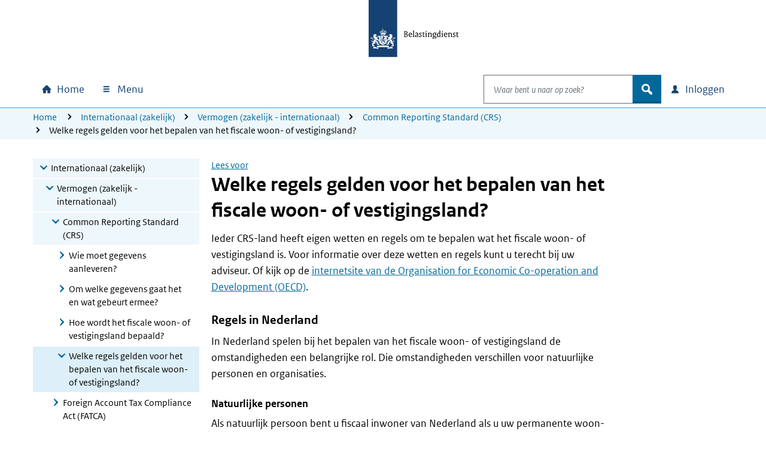

--- FILE ---
content_type: text/html; charset=utf-8
request_url: https://www.belastingdienst.nl/wps/wcm/connect/bldcontentnl/belastingdienst/zakelijk/internationaal/vermogen/common_reporting_standard/regels
body_size: 21583
content:
<!DOCTYPE html>
<html xml:lang="nl" lang="nl">

<head>
<meta charset="UTF-8">
<meta name="viewport" content="width=device-width, initial-scale=1.0, minimum-scale=1, maximum-scale=2.0">
<meta http-equiv="X-UA-Compatible" content="IE=edge" /> 
<link rel="schema.DCTERMS" href="https://purl.org/dc/terms/" />
<link rel="schema.XSD" href="https://www.w3.org/2001/XMLSchema" />
<link rel='canonical' href='https://www.belastingdienst.nl/wps/wcm/connect/bldcontentnl/belastingdienst/zakelijk/internationaal/vermogen/common_reporting_standard/regels' />
<title>Welke regels gelden voor het bepalen van het fiscale woon- of vestigingsland? | Belastingdienst</title>
<meta name='description' content='De Nederlandse regels voor het bepalen van het fiscale woon- of vestigingsland leest u hier. De regels die andere landen toepassen, op de site van OECD.' />
<meta name="distribution" content="global" />
<meta name="robots" content="index,follow" />
<meta name="uitsluiten" content="" />
<meta name="seo_priority" content="0.40" />
<meta name="language" content="nl" />
<meta name='DCTERMS.identifier' scheme='XSD.anyURI' content='/wps/wcm/connect/bldcontentnl/belastingdienst/zakelijk/internationaal/vermogen/common_reporting_standard/regels' />
<meta name="DCTERMS.title" content="Welke regels gelden voor het bepalen van het fiscale woon- of vestigingsland?" />

<meta name='DCTERMS.language' scheme='XSD.language' content='Nederlands' />
<meta name="OVERHEID.authority" scheme="RIJKSOVERHEID.Organisatie" content="Belastingdienst" />
<meta name="DCTERMS.creator" scheme="RIJKSOVERHEID.Organisatie" content="Belastingdienst" />
<meta name='DCTERMS.modified' scheme='XSD.date' content='2025-11-27' />
<meta name='DCTERMS.temporal' content='Jaaronafhankelijk' />
<meta name="DCTERMS.spatial" scheme="OVERHEID.Koninkrijksdeel" content="Nederland" />
<meta name='DCTERMS.audience' content='Ondernemer' />
<meta name='Taal' content='Nederlands'/>
<meta name='Doelgroep' content='Ondernemer' />










<meta name='Belastingjaar' content='Jaaronafhankelijk' />
<meta name="Display title" content="Welke regels gelden voor het bepalen van het fiscale woon- of vestigingsland?" />


<meta name='Datum' content='27-01-2016' />











  <meta name="md-business" content="Belastingdienst">


  <meta name="md-audience" content="Bedrijven" >


  <meta name="md-theme" content="Ondernemers">



<script src="https://download.belastingdienst.nl/assets/bold/bldc-components/4.11.0/dist/esm/bldc-components.js" type="module" ></script> 
<script src='/bld-assets/bold/bold-service-loader-4.11.0.js' type='module'></script>
<script src="/bld-assets/bld/bld-scripts-loader/bld-scripts-loader.js" type="module" id="bld-js-loader"></script>






<meta name="dgFilter" content='Ondernemer' />





 <link rel="stylesheet" type="text/css" href="https://download.belastingdienst.nl/assets/bold/rofonts/1.0.2/css/rofonts.css"/>
<link rel="stylesheet" type="text/css" media="all" href="https://download.belastingdienst.nl/assets/css/fonts.css"/><link rel="stylesheet" type="text/css" media="all" href="/bld-assets/bld/belastingdienst.css"/>
<link rel="shortcut icon" href="/bld-assets/bld/images/favicon.ico" type="image/x-icon" />
<link rel="icon" href="/bld-assets/bld/images/touch-icon.png" format="url" sizes="192x192">
<link rel="apple-touch-icon" href="/bld-assets/bld/images/apple-touch-icon.png" format="url">
<style id="acj">#bld-wrapper{display:none !important;}</style>




<script>
  if (self === top) {
    var acj = document.getElementById("acj");
    acj.parentNode.removeChild(acj)
  } else {
    top.location = self.location
  }
</script>

</head>
<body data-pageType="bld-target" class="doelpagina ">
  <div id="bld-wrapper">
    <header class="header">
<div class="skiplinks">
  <div class="container">
    <ul></ul>
  </div>
</div>
<section data-type="top-logo" class="bld-logo">
  <div class="container">
    <div class="row">
      
<div class="col-12">
        <a tabindex="9" href="/wps/wcm/connect/nl/home/home">

          <img id="bld-img-logo" src="https://www.belastingdienst.nl/bld-assets/bld/rhslogos/bld_logo.svg" alt="Logo Belastingdienst | Ministerie van Financiën, link naar homepage van Belastingdienst" />
        </a>
      </div>    </div>
  </div>
</section>



<div data-toggle="sticky-onscroll">
<nav aria-label="hoofdnavigatie" class="navbar">
<h2 class="sr-only">Hoofdnavigatie</h2>
<div class="navbar-wrapper" style="width: 100%;">
  <div class="container level0">
      <ul class="navbar-nav" id="navContentSkip">
        <li class="nav-item home">
          <a class="nav-link bld-knop-home" tabindex="10" href="/wps/wcm/connect/nl/home/home"><span class="sr-only sr-only-not-sm">Home</span></a>
        </li>

        <li class="nav-item menu dropdown" data-metrix-category="menu:megamenu">
<a tabindex="20" id="bld-megamenu" class="nav-link bld-knop-menu dropdown-toggle" href="#"  data-toggle="dropdown" aria-haspopup="true" aria-expanded="false"><span>  Menu </span></a>
          <div class="dropdown-menu" aria-labelledby="bld-megamenu">
            <div class="container">
              <div class="row">
                <div class="col-12 d-none d-sm-block bld-mega-dropdown-close-container">
                  <a tabindex="99" href="#" class="float-right bld-knop-sluiten py-0"><span>   Sluiten </span></a>
                </div>
                <div class="col-sm-6 col-md-4 col-lg-3 bld-load-menu" data-url="


  
/wps/wcm/connect/nl/layouts/megamenu/megamenu_nl.json
  




  




  

" data-targetid="megamenu">
                    <ul class="bld-menu bld-link-buttons">
                    </ul>
                </div>
                <div class="d-none d-sm-block col-sm-6 col-md-8 col-lg-9 submenu-content" id="navbar-desktop">
                </div>                  
              </div>
            </div>
          </div>
        </li>

        <li class="nav-item search dropdown" data-metrix-category="search:navbar-search">
          <a tabindex="120" id="bld-zoeken" class="d-flex d-sm-none nav-link bld-knop-zoek dropdown-toggle" href="#" data-toggle="dropdown" aria-haspopup="true" aria-expanded="false"><span class="sr-only">Open zoeken</span></a>
          <div class="dropdown-menu" aria-labelledby="bld-zoeken">
<form role="search" action="/wps/wcm/connect/nl/zoeken/zoeken" method="get" id="search-header">
  <div class="input-group">
    <label for="bldSearchInput" class="sr-only">Waar bent u naar op zoek?</label>
    <input role="combobox" id="bldSearchInput" tabindex="121" type="text" value="" maxlength="256" class="form-control bld-search" name="q" placeholder="Waar bent u naar op zoek?" autocomplete="off" aria-haspopup="listbox" aria-controls="ui-id-2" aria-expanded="false">
    <div class="input-group-append">
      <button tabindex="122" class="btn bld-btn-search " type="submit"><span class="icon">zoek</span></button>
    </div>
  </div>
</form>
          </div>
        </li>

        <li class="nav-item login dropdown" data-metrix-category="login:navbar-login">
<a tabindex="130" id="bld-loginmenu" class="nav-link bld-knop-inloggen dropdown-toggle" href="#" data-toggle="dropdown" aria-haspopup="true" aria-expanded="false"><span class="sr-only sr-only-not-sm"> Inloggen</span></a>
          <div class="dropdown-menu" aria-labelledby="bld-loginmenu">
            <div class="container">
              <div class="row">
                <div class="col-sm-4 offset-sm-8 col-md-3 offset-md-9 bld-load-menu" data-url="


  
/wps/wcm/connect/nl/layouts/megamenu/megamenu_nl.json
  




  




  

" data-targetid="login">
                      <ul class="bld-menu bld-link-buttons">
                    </ul>
                </div>
              </div>
            </div>
          </div>
        </li>

      </ul>
  </div>
</div>
    <div class="navbar container level1 d-none">
    <ul class="navbar-nav">
      <li>
       <a tabindex="20" role="button" class="bld-knop-terug" href="#"><span class="sr-only">Naar hoofdmenu</span></a>
      </li>
      <li class="nav-item submenu dropdown">
        <h3>Submenu kop</h3>
        <div class="dropdown-menu">
          <div class="submenu-content" id="navbar-mobile">
          </div>
        </div>
      </li>
      <li class="dropdown show">
        <a tabindex="50" role="button" class="bld-knop-sluiten" href="#"><span class="sr-only">   Sluiten </span></a>
      </li>
    </ul>
  </div>
  <div id="overlay"></div>

  



  <nav aria-label="broodkruimelnavigatie" class="breadcrumb d-none d-sm-block d-print-none">
    <div class="container">
        <div class="row">
            <div class="col-sm-12">
                <span class="sr-only">U bevindt zich hier:</span>
                <ol class="list-inline">
<li><a tabindex="140" href="/wps/wcm/connect/nl/home/home">Home</a></li>
<li><a tabindex="400" href="/wps/wcm/connect/bldcontentnl/belastingdienst/zakelijk/internationaal/">Internationaal (zakelijk)</a></li><li><a tabindex="400" href="/wps/wcm/connect/bldcontentnl/belastingdienst/zakelijk/internationaal/vermogen/">Vermogen (zakelijk - internationaal)</a></li><li><a tabindex="400" href="/wps/wcm/connect/bldcontentnl/belastingdienst/zakelijk/internationaal/vermogen/common_reporting_standard/">Common Reporting Standard (CRS)</a></li><li>Welke regels gelden voor het bepalen van het fiscale woon- of vestigingsland?</li>
        </ol>
      </div>
    </div>
  </div>
</nav>














</nav>
</div>  
</header>

    <main>
      <div class="container">
        <div class="row">

          <!-- column 1 -->
          <div class="col-sm-4 col-lg-3">
            <!-- subnavigation -->
            <nav aria-label="subnavigatie" data-type="subnavigation">
  <div id="bld-backbutton-drop"></div>
  <div id="subnavigatie" class="bld-subnavigatie"> 
    <button aria-expanded='false' aria-controls="bld-subnavigatie-container" class="bldc-icon-meer"></button>
    <div id="bld-subnavigatie-container">
      





<!-- Start navigator -->
	<ul><li class='open'><a href="/wps/wcm/connect/bldcontentnl/belastingdienst/zakelijk/internationaal" tabindex="500">Internationaal (zakelijk)</a><ul>
	<li class='open'><a href="/wps/wcm/connect/bldcontentnl/belastingdienst/zakelijk/internationaal/vermogen" tabindex="500">Vermogen (zakelijk - internationaal)</a>	<ul>
			<li class='open'><a href="/wps/wcm/connect/bldcontentnl/belastingdienst/zakelijk/internationaal/vermogen/common_reporting_standard" tabindex="500">Common Reporting Standard (CRS)</a>		<ul>
					<li><a href="/wps/wcm/connect/bldcontentnl/belastingdienst/zakelijk/internationaal/vermogen/common_reporting_standard/wie-moet-gegevens-aanleveren" tabindex="500">Wie moet gegevens aanleveren?</a></li>
			<li><a href="/wps/wcm/connect/bldcontentnl/belastingdienst/zakelijk/internationaal/vermogen/common_reporting_standard/welke_gegevens" tabindex="500">Om welke gegevens gaat het en wat gebeurt ermee?</a></li>
			<li><a href="/wps/wcm/connect/bldcontentnl/belastingdienst/zakelijk/internationaal/vermogen/common_reporting_standard/bepaling_woonland" tabindex="500">Hoe wordt het fiscale woon- of vestigingsland bepaald? </a></li>
			<li class='active'><a href="/wps/wcm/connect/bldcontentnl/belastingdienst/zakelijk/internationaal/vermogen/common_reporting_standard/regels" tabindex="500">Welke regels gelden voor het bepalen van het fiscale woon- of vestigingsland?</a></li>
		</ul></li>

		<li><a href="/wps/wcm/connect/bldcontentnl/belastingdienst/zakelijk/internationaal/vermogen/foreign_account_tax_compliance_act" tabindex="500">Foreign Account Tax Compliance Act (FATCA)</a></li>
		<li><a href="/wps/wcm/connect/bldcontentnl/belastingdienst/zakelijk/internationaal/vermogen/country_by_country_reporting" tabindex="500">Country-by-Country reporting (CbC)</a></li>
		<li><a href="/wps/wcm/connect/bldcontentnl/belastingdienst/zakelijk/internationaal/vermogen/teruggaaf_of_vrijstelling_van_buitenlandse_bronbelasting" tabindex="500">Teruggaaf of vrijstelling van buitenlandse bronbelasting</a></li>
		<li><a href="/wps/wcm/connect/bldcontentnl/belastingdienst/zakelijk/internationaal/vermogen/foreign_small_business_verklaring_voor_de_fda" tabindex="500">Formulier voor aanvraag 'foreign small business'-verklaring bij de FDA</a></li>
	</ul></li>

	<li><a href="/wps/wcm/connect/bldcontentnl/belastingdienst/zakelijk/internationaal/personeel" tabindex="500">Personeel</a></li>
	<li><a href="/wps/wcm/connect/bldcontentnl/belastingdienst/zakelijk/internationaal/btw_voor_buitenlandse_ondernemers" tabindex="500">Btw</a></li>
</ul></li>

</ul>
<!-- Einde navigator -->
      <div id="to-menu" class="well well-sm" data-type="to-menu">
  <ul class="nav"><li><a class="dgFilter" href="/wps/wcm/connect/nl/productenoverzicht/productenoverzicht?product=nws">Nieuws</a></li><li><a class="dgFilter" href="/wps/wcm/connect/nl/productenoverzicht/productenoverzicht?product=bd">Belangrijke datums</a></li><li><a class="dgFilter" href="/wps/wcm/connect/nl/productenoverzicht/productenoverzicht?product=pef">Programma&#39;s en formulieren</a></li><li><a class="dgFilter" href="/wps/wcm/connect/nl/productenoverzicht/productenoverzicht?product=bep">Brochures en publicaties</a></li><li><a class="dgFilter" href="/wps/wcm/connect/nl/productenoverzicht/productenoverzicht?product=iah">Rekenhulpen</a></li><li><a class="dgFilter" href="/wps/wcm/connect/nl/productenoverzicht/productenoverzicht?product=vrst">Verstoringen</a></li></ul>
</div>
    </div>
  </div>
</nav>             
          </div>

          <!-- column 2 -->
          <div class="col-sm-8 col-lg-7">

           <div id="mainContentSkip" tabindex="-1">
            <!-- main content -->
            <div id="rsp_hoofd_content" class="rs_skip rsbtn rs_preserve" >
	<!-- RSPEAK_STOP --><!--googleoff: all-->
		<a rel="nofollow" class="rsbtn_play" accesskey="L" title="" href="//app-eu.readspeaker.com/cgi-bin/rsent?customerid=4329&lang=nl_nl&url=//www.belastingdienst.nl/wps/wcm/connect/bldcontentnl/belastingdienst/zakelijk/internationaal/vermogen/common_reporting_standard/regels&readid=hoofd_content"><span class="rsbtn_left rsimg rspart"><span class="rsbtn_text"><span>Lees voor</span></span></span><span class="rsbtn_right rsimg rsplay rspart"></span></a>
	<!-- RSPEAK_START --> <!--googleon: all-->
</div>
	
            <article class="content_main" id="hoofd_content">
              <h1>Welke regels gelden voor het bepalen van het fiscale woon- of vestigingsland?</h1>
              <div id="bldSubContent1"><p>Ieder CRS-land heeft eigen wetten en regels om te bepalen wat het fiscale woon- of vestigingsland is. Voor informatie over deze wetten en regels kunt u terecht bij uw adviseur. Of kijk op de <a href="https://www.oecd.org/en/networks/global-forum-tax-transparency/resources/aeoi-implementation-portal/tax-residency.html" >internetsite van de Organisation for Economic Co-operation and Development (OECD)</a>.</p>

<h2>Regels in Nederland</h2>

<p>In Nederland spelen bij het bepalen van het fiscale woon- of vestigingsland de omstandigheden een belangrijke rol. Die omstandigheden verschillen voor natuurlijke personen en organisaties.</p>
<h3>Natuurlijke personen</h3>
<p>Als natuurlijk persoon bent u fiscaal inwoner van Nederland als u uw permanente woon- of verblijfplaats in Nederland hebt. Daarbij kijken we onder meer of de volgende omstandigheden gelden:</p>

<ul>
  <li>U brengt de meeste tijd door op een adres in Nederland.</li>

  <li>Uw partner en uw gezin wonen in Nederland.</li>

  <li>U werkt in Nederland.</li>

  <li>U bent verzekerd in Nederland.</li>

  <li>U hebt een huisarts in Nederland.</li>

  <li>U bent lid van 1 of meer Nederlandse verenigingen.</li>

  <li>Uw kinderen volgen een opleiding in Nederland.</li>
</ul>
<h3>Organisaties</h3>
<p>Om te bepalen of een organisatie fiscaal in Nederland is gevestigd, kijken we onder meer naar de volgende omstandigheden:</p>

<ul>
  <li>Waar worden de belangrijkste beleidsbeslissingen genomen?</li>

  <li>Waar werken en vergaderen de directieleden?</li>

  <li>Waar wordt de administratie bijgehouden en worden de jaarstukken opgemaakt?</li>
</ul>

<p>Bij organisaties kunnen we ook kijken naar de volgende omstandigheden:</p>

<ul>
  <li>Waar wonen en vergaderen de aandeelhouders?</li>
  <li>Waar is de organisatie geregistreerd?</li>
  <li>Waar is de organisatie opgericht?</li>
</ul>

<p>Ook de juridische vorm van een organisatie speelt mee. Bij een vennootschap onder firma kijken we bijvoorbeeld ook naar de fiscale woonplaats van de vennoten.</p>

<h2>Meer dan 1 woon- of vestigingsland?</h2>

<p>In uitzonderlijke gevallen kunt u meer fiscale woonlanden hebben. Ook kan een bedrijf verschillende fiscale vestigingslanden hebben. Is dat het geval? Vraag dan advies aan een intermediair.</p>

<div class="mod message_letop">
  <h3>Let op!</h3>

  <p>In uw belastingaanslag kunnen wij over het fiscale woon- of vestigingsland een ander standpunt innemen dan financiële instellingen.</p>
</div></div>
              
              <div id="bldSubContent2"></div>
              
              <div id="bldSubContent3"> </div>
              

            </article>
 
            <!-- SDG-logo -->

                
            <!-- inpage feedback -->
                        <section data-type="feedback" class="bld-feedback" aria-label="feedback" data-metrix-category="feedback">
              <div id="bld-feedback"></div>
            </section> 
          </div>

         </div>
        </div> 
      </div>
    </main>
    <footer id="footer" class="bldc-footer">
  <h2 class="sr-only">Algemene informatie</h2>
  <div class="container">
    <div class="row  bldc-footer-lists">
    
    <div class="col-lg-3 col-sm-6">
<h3>Over de Belastingdienst</h3>

<ul class="bld-hyperlink">
  <li><a href="/wps/wcm/connect/nl/contact/contact" >Contact</a></li>
  <li><a href="https://over-ons.belastingdienst.nl/" >Over ons</a></li>
  <li><a href="https://werken.belastingdienst.nl/" >Werken bij de Belastingdienst</a></li>
</ul>

</div>
    
    
    <div class="col-lg-3 col-sm-6">
<h3>Inloggen</h3>

<ul class="bld-hyperlink">
  <li><a href="/wps/wcm/connect/nl/home/content/inloggen-mijn-belastingdienst" >Inloggen op Mijn Belastingdienst</a></li>
  <li><a href="/wps/wcm/connect/nl/toeslagen/content/inloggen-op-mijn-toeslagen" >Inloggen op Mijn toeslagen</a></li>
  <li><a href="/wps/wcm/connect/nl/ondernemers/content/inloggen-voor-ondernemers" >Inloggen voor ondernemers</a></li>
</ul>
</div>
<div class="col-lg-3 col-sm-6">
<h3>Over deze site</h3>

<ul class="bld-hyperlink">
  <li><a href="/wps/wcm/connect/bldcontentnl/niet_in_enig_menu/sitemap/sitemap" >Sitemap</a></li>
  <li><a href="/wps/wcm/connect/bldcontentnl/standaard_functies/prive/help/help" >Help</a></li>
</ul>
</div>
<div class="col-lg-3 col-sm-6">
<h3><span lang="en">Language</span></h3>

<h4><span lang="en">English</span></h4>
<ul class="bld-hyperlink">
  <li><a href="/wps/wcm/connect/en/individuals/individuals" ><span lang="en">Individuals</span></a></li>
  <li><a href="/wps/wcm/connect/en/business/business" ><span lang="en">Business</span></a></li>
</ul>
<h4><span lang="de">Deutsch</span></h4>
<ul class="bld-hyperlink">
  <li><a href="/wps/wcm/connect/de/privatpersonen/privatpersonen" ><span lang="de">Privatpersonen</span></a></li>
  <li><a href="/wps/wcm/connect/bldcontentde/belastingdienst/unternehmen" ><span lang="de">Unternehmen</span></a></li>
</ul>
</div>

    </div>
    
    <div class="row bldc-footer-basic">
  <h3 class="sr-only">Footer links</h3>  <!-- kolom1 A -->
  <div class="col-sm-12 col-md-9">
  <ul>
  <li><a href="/wps/wcm/connect/bldcontentnl/niet_in_enig_menu/prive/privacy" >Privacy</a></li>
  <li><a href="/wps/wcm/connect/bldcontentnl/niet_in_enig_menu/prive/cookies" >Cookies</a></li>
  <li><a href="/wps/wcm/connect/bldcontentnl/niet_in_enig_menu/prive/copyright" >Copyright</a></li>
  <li><a href="/wps/wcm/connect/bldcontentnl/niet_in_enig_menu/prive/digitale_toegankelijkheid/digitale-toegankelijkheid" >Toegankelijkheid</a></li>
</ul>

  </div>

  <!-- kolom2 A -->
  <div class="col-sm-12 col-md-3">
    <div class="basic-right-container">
      <button type="button" class="btn minimal bldc-icon-pijl_omhoog js-to-top" aria-label="Terug naar boven">Terug naar boven</button>
    </div>
  </div></div>
    
    
    </div>
</footer>
  </div> <!-- wrapper -->
  <div id="bld-nosupport">
 <div class="bld-logo bld-layer-content">
  <a href="/" title="Naar de startpagina van de Belastingdienst">
   <img src="https://www.belastingdienst.nl/bld-assets/bld/rhslogos/bld_logo.svg" alt="Logo Belastingdienst"/>
  </a>
 </div>
 <div id="bld-nosupport-text">
  <p>Javascript staat uit in deze internetbrowser. U moet <a href="http://www.enable-javascript.com/nl/" >Javascript activeren</a> om onze internetsite te zien.</p>

 </div>
</div>

  
  <script src="/bld-assets/jquery/jquery-3.6.0.min.js"></script>
<script src="/bld-assets/jquery/ui/jquery-ui.1.13.2.custom.min.js"></script>
<script src="/bld-assets/bootstrap/popper.min.js"></script>
<script src="/bld-assets/bootstrap/bootstrap.min.js"></script>
<script src="/bld-assets/bld/webcomponents/bld-webcomponents.js" type="module"></script>


<script src="/bld-assets/bld/belastingdienst.js"></script>



<script type="text/javascript" src="/common_ext/js/bld_next.js">
</script>


  
  <script src="/common_ext/js/surveys/bld_efm_default.js" type="module"></script>
  





   
  <script type="text/javascript">
// <![CDATA[
var json_video="/wps/wcm/connect/bldontwerp/bld/npg-next-v1/video_data.json";
// ]]>
</script>
  
</body>
</html>

--- FILE ---
content_type: application/x-javascript
request_url: https://download.belastingdienst.nl/assets/bold/bldc-components/4.11.0/dist/esm/bldc-user.service-fb669d31.js
body_size: 819
content:
// © Copyright Belastingdienst (European Union Public License 1.2).
import { B as BehaviorSubject } from './BehaviorSubject-01c40da1.js';

class BldcUserController {
    constructor() {
        this.user$ = new BehaviorSubject(null);
    }
    get user() {
        return this._user;
    }
    set user(value) {
        this._user = value;
        this.user$.next(this._user);
    }
}
const BldcUserService = new BldcUserController();

export { BldcUserService as B };


--- FILE ---
content_type: application/x-javascript
request_url: https://download.belastingdienst.nl/assets/bold/bldc-components/4.11.0/dist/esm/bldc-translate-service-8cb657fc.js
body_size: 57133
content:
// © Copyright Belastingdienst (European Union Public License 1.2).
import { B as BldcConsole } from './bldc-console-e0f31117.js';
import { d as dayjs } from './nl-a1e9a3ae.js';
import { B as BehaviorSubject } from './BehaviorSubject-01c40da1.js';

const ERRORS$1 = {
    ADDRESS: {
        STREETREQUIRED: "The street name has not been entered.",
        STREETMINLEN: "The street name is too short. Enter at least 3 characters.",
        NUMBERREQUIRED: "The house number has not been entered.",
        ZIPCODEREQUIRED: "The postal code has not been entered.",
        CITYREQUIRED: "The city name has not been entered.",
        COUNTRYREQUIRED: "The country has not been entered.",
    },
    AMOUNT: {
        INVALID: "This is not a valid amount.",
        REQUIRED: "The amount has not been entered.",
    },
    BECON: {
        F1: "This number is too short. Enter 6 digits.",
        F2: "This is not a becon number.",
        F3: "This number is too long. Enter 6 digits.",
        REQUIRED: "The becon number has not been entered.",
    },
    BIC: {
        BIC: "This is not a BIC.",
        REQUIRED: "The BIC has not been entered.",
    },
    BSN: {
        REQUIRED: "The BSN has not been entered.",
        MOD11CHECK: "This is not a valid BSN.",
    },
    BSNRSIN: {
        BSN: {
            REQUIRED: "The Citizen Service Number has not been entered.",
            INVALID: "This is not a Citizen Service Number.",
        },
        RSIN: {
            REQUIRED: "The RSIN/tax reference number has not been entered.",
            INVALID: "This is not a RSIN/a tax reference number.",
        },
    },
    RSIN: {
        REQUIRED: "The RSIN has not been entered.",
    },
    LH: {
        REQUIRED: "The pay roll tax number has not been entered.",
        ALPHA: "This is not a valid payroll tax number.",
        SHORT: "This number is too short. Enter at least 11 digits.",
        LONG: "This number is too long. Enter a maximum of 12 characters.",
        L: "The letter L is missing.",
        GENERIC: "This is not a payroll tax number.",
    },
    PAYROLLTAXESNUMBER: {
        REQUIRED: "The payroll taxes number has not been entered.",
        INVALID: "This is not a valid payroll tax number.",
    },
    TURNOVER_TAX: {
        REQUIRED: "The VAT number has not been entered.",
        ALPHA: "This is not a VAT number.",
        GENERIC: "This is not a VAT number.",
        SHORT: "This number is too short. Enter at least 11 digits.",
        LONG: "This number is too long. Enter a maximum of 12 characters.",
        B: "The letter B is missing.",
    },
    BTW: {
        REQUIRED: "The VAT identification number has not been entered.",
        F1: "This is not a VAT identification number.",
        F2: "This number is too short. Enter at least 12 characters.",
        F3: "This is not a VAT identification  number.",
        F4: "This number is too short. Enter 14 digits. ",
        F5: "This number is too long. Enter 14 digits.",
    },
    CHECKBOX: {
        REQUIRED: "No choice has been made.",
    },
    DATE: {
        TITLE: "This date is invalid:",
        REQUIREDDAY: "The day has not been entered.",
        REQUIREDMONTH: "The month has not been entered.",
        REQUIREDYEAR: "The year has not been entered.",
        MINDATE: "This date is not valid. Enter a date after {{dayBeforeMinDate}}.",
        MAXDATE: "This date is not valid. Enter a date before {{dayAfterMaxDate}}.",
        DATE: "This date was entered incorrectly.",
        DAY: {
            DAY: "This combination of day and month does not exist.",
            DAY1: "{{month}} does not have {{value}} days. Enter a different date.",
            DAY2: "29 february does not exist in {{year}}. Enter a different date.",
        },
        MONTH: "The month is incorrect. Enter a number from 1 to 12.",
        YEAR: "The year is not valid. Enter 4 digits. The number can't start with a 0.",
        AFTER: {
            AFTERTODAY: "This date is not in the future.",
            AFTERTODAYINCLUDINGTODAY: "This date is not valid.",
            AFTERYEAR: "This year is not in the future.",
            AFTERYEARINCLUDINGCURRENTYEAR: "This date is not valid. Enter the current year or a future year.",
            AFTERFIRSTOFNEXTMONTH: "This date is not after the current month.",
            AFTERFIRSTOFNEXTMONTHINCLUDINGFIRST: "This date is not after the 1st of the next month.",
        },
        BEFORE: {
            BEFORETODAY: "This date is not in the past.",
            BEFORETODAYINCLUDINGTODAY: "This date is not valid.",
            BEFOREYEAR: "This year is not in the past.",
            BEFOREYEARINCLUDINGCURRENTYEAR: "This year is not valid.",
        },
        BETWEEN: {
            BETWEENDATES: "This date is not between {{min}} and {{max}}.",
            BETWEENYEARS: "This year is not between {{min}} and {{max}}.",
        },
        REQUIRED: "Fill in a date.",
        INVALID: "This is not a valid date.",
    },
    DECIMALSINGLE: "This is not a valid number. Please enter a number with one decimal place.",
    DECIMALS: "This is not a valid number. Please enter a number with {{amount}} decimal places.",
    NODECIMALS: "This is not a valid number. Please enter a whole number.",
    DIACRITICS: "Special letters, such as é and ü, are not allowed.",
    EMAIL: {
        EMAIL: "This is not a valid email address.",
        REQUIRED: "The email address has not been entered.",
    },
    FORBIDDENCHARS: {
        SINGLE: "Invalid character entered. Remove: {{forbidden}}",
        MULTIPLE: "Invalid characters entered. Remove: {{forbidden}}",
    },
    FORBIDDENCHARSSET: "Invalid characters entered. Remove: {{forbidden}}",
    IBAN: {
        F1: "This is not a dutch IBAN.",
        F2: "Not enough characters entered.",
        F3: "Too many characters entered.",
        F4: "This is not a dutch IBAN. The IBAN needs to start with NL.",
        F5: "This number is too short. Enter 18 characters.",
        F6: "This number is too long. Enter 18 characters.",
        F7: "This is not a valid IBAN.",
        REQUIRED: "The IBAN has not been entered.",
    },
    IBAN_DEFAULT: {
        REQUIRED: "The bank account number has not been entered.",
        INVALID: "This bank account number is not valid. Enter a bank account number of at least 15 and no more than 34 characters. Start with 2 letters.",
    },
    IBAN_NLD: {
        INVALID: "This bank account number is not valid. Enter a bank account number of 18 characters. Start with ‘NL’.",
    },
    KVK: {
        F1: "This number is too short. Enter at least 8 digits.",
        F2: "Invalid characters entered. Enter digits only.",
        REQUIRED: "The KVK number has not been entered.",
    },
    KVKVESTIGINGSNUMMER: {
        F1: "This number is too short. Enter 12 digits.",
        F2: "Invalid characters entered. Enter digits only.",
        F3: "This number is too long. Enter 12 digits.",
        REQUIRED: "The Chamber of Commerce establishment number (KVK-vestigingsnummer) has not been entered.",
    },
    LICENCEPLATE: {
        REQUIRED: "The licence plate number has not been entered.",
        INVALID: "This is not a valid licence plate number.",
    },
    LICENCEPLATENL: {
        F1: "This is not a valid licence plate number. Enter the number including dashes.",
        F2: "This is not a valid licence plate number. Enter the number including dashes.",
        REQUIRED: "The licence plate number has not been entered.",
    },
    VAT: {
        REQUIRED: "The VAT number has not been entered.",
        INVALID: "This is not a VAT number.A VAT number consists of 9 digits, the letter B, followed by 2 digits.",
    },
    CHARACTERAMOUNTMAX: "Too many characters entered.",
    CHARACTERAMOUNTMIN: "Not enough characters entered.",
    LETTERS: "Invalid characters entered. Enter letters only.",
    MAXCHECKS: "Too many options have been selected. Select a maximum of {{max}}.",
    MAXLEN: "Too many characters entered. Enter a maximum of {{max}} characters.",
    MAXVALUE: "The value is too high. Enter a maximum of {{max}}.",
    MINCHECKS: "Not enough options have been selected. Select at least {{min}}.",
    MINLEN: "Not enough characters entered. Enter at least {{min}} characters.",
    MINVALUE: "The value is too low. Enter at least {{min}}.",
    STARTSWITH: "The input starts with one or more invalid characters.",
    NAME: {
        REQUIRED: "The name has been not entered.",
        MINLEN: "This name is too short. Enter at least 2 characters.",
        FORBIDDEN: "Invalid character entered. Remove: {{forbidden}}",
    },
    FULL_NAME: {
        REQUIRED: "The name has not been entered.",
    },
    NOTCONTAINS: "This cannot be entered: {{search}}. Remove {{search}} and enter something else.",
    NUMBERS: "This is not a valid number. Enter a positive number without a comma.",
    DIGITSONLY: "Invalid characters entered",
    LETTERSANDDIGITSONLY: "Invalid characters entered.",
    ONLYCONTAINS: "Invalid characters entered. Use only characters such as {{first}}, {{second}}, and {{third}}.",
    PASSWORD: {
        REQUIRED: "The password has not been entered.",
    },
    PHONE: {
        F1: "This number is too short. Enter at least 10 digits.",
        F2: "This number is too long. Enter a maximum of 15 digits.",
        F3: "This is not a phone number.",
        F4: "This is not a phone number.",
        REQUIRED: "The telephone number has not been entered.",
    },
    PHONE_NL: {
        REQUIRED: "The phone number has not been entered.",
    },
    RADIOBUTTONGROUP: {
        REQUIRED: "No choice has been made.",
    },
    SELECTBOX: {
        REQUIRED: "Nothing has been selected.",
    },
    TEXTAREA: {
        REQUIRED: "No text has been entered.",
    },
    REQUIRED: "Required information is missing.",
    INPUT: {
        REQUIRED: "Input incomplete.",
    },
    SIGNFORM: "You have not indicated that you have checked the data.",
    REQUIREDFILES: "No file has been uploaded.",
    URL: "The URL has been entered incorrectly.",
    VIN: {
        F1: "Too many characters entered. Enter a maximum of 20 characters.",
        F2: "This is not a valid VIN. Use only digits and letters. Do not include spaces.",
        REQUIRED: "The VIN has not been entered.",
        LETTERSANDDIGITSONLY: "This is not a valid VIN.",
    },
    WEBSITE: {
        REQUIRED: "The website has not been entered.",
    },
    ZIPCODENL: "This is not a valid postcode. Enter a postcode with 4 digits and 2 letters.",
    MOD11CHECK: "This is not a valid number.",
};

const EN = {
    BREADCRUMB: {
        NAV: {
            ARIALABEL: "Breadcrumb",
        },
    },
    DESCRIPTION: {
        CHECKED: "Selected",
        UNCHECKED: "Not selected",
    },
    SKIP_LINK: {
        LABEL: "Go to main content",
    },
    DROPDOWN: {
        MOREOPTIONS: "More options",
        USEROPTIONS: "User options",
    },
    FORM_COMPONENT: {
        LABEL: "Label",
        LABEL_OPTIONAL: " (not required)",
        HELP_BUTTON: "More information about ",
    },
    NAVIGATION: {
        DROPDOWN: "Menu",
    },
    ERRORS: ERRORS$1,
    LOGIN: {
        "INLOGGEN.LINK": "login",
        "UITLOGGEN.LINK": "Log out",
        "IS.INGELOGD": "is logged in",
        "IS.INGELOGD.GEMACHTIGD": "is logged in as a delegate",
        "PORTAAL.VAN": "{{portaalNaam}} of",
        BSN: "BSN:",
        RSIN: "RSIN:",
        OIN: "BSN:",
        KVK: "KVK:",
        FI: "FI:",
        GEMACHTIGD: {
            BSN: "The person with BSN",
            RSIN: "The (legal) person with RSIN",
            OIN: " ",
            KVK: "The (legal) person with KVK",
            FI: "The (legal) person with FI",
        },
        KANTOOR: "Office:",
        JA: "Yes",
        NEE: "No",
        CONFIRM: "Are you sure you want to log out?",
    },
    HELP: "Extra information",
    STATUSSTEPINDICATOR: {
        SRSTEPS: "Step {{num}} of {{total}}",
        SRSTEPSLAST: "Last step",
    },
    UPLOAD: {
        SLEEP: "Drag your file(s) here\nor",
        "SLEEP.SINGLE": "Drag your file here\nor",
        LOS: "Let go of the file",
        KIES: "Choose files",
        "KIES.SINGLE": "Choose file",
        LABEL: "Choose files",
        MAXFILES: "You can upload a maximum of {{maxFiles}} files.",
        "MAXFILES.SINGLE": "You can upload a maximum of 1 file.",
        ERROR: {
            "409": "This file is not accepted because it may contain a virus. Files with viruses cannot be uploaded.",
            "412": "The file extension does not match the file type.",
            "413": "The file is too large. Upload a file of no more than {{maxFilesize}} MB.",
            "414.TITLE.SINGLE": "This file name is too long.",
            "414.TITLE.MULTIPLE": "These file names are too long.",
            "414.SUFFIX.SINGLE": "Upload a file with a name of no more than {{maxChar}} characters.",
            "414.SUFFIX.MULTIPLE": "Only upload files with a name of no more than {{maxChar}} characters.",
            "415": "This file type is not supported.",
            "416": "This file is not accepted because it is password-protected.",
            "417": "This file cannot be accepted due to an unknown error.",
            "500": "Due to a malfunction, we are unable to upload your files at the moment. You can continue and upload your files later.",
            MAX: "You can upload a maximum of {{maxFiles}} files.",
            MAXSINGLEFILE: "You can upload a maximum of {{maxFiles}} file.",
            TECHNICAL: "Something's wrong. Please try again later.",
        },
    },
    TEST1: "Translated (test1)",
    TEST2: "Translated (test2)",
    TEST: {
        TEST1: "Nested test1",
        TEST2: "Nested test2",
    },
    TASKSTEPINDICATOR: {
        AFTER: "After this",
        SRFIRST: "Step {{num}} of {{total}}",
        SRSTEP: "Step {{num}}",
        SRLAST: "Last step",
        SRSTEPCOMPLETED: "Step {{num}} completed",
    },
    PASSWORD: {
        LABEL: "Password",
        LABEL_OPTIONAL: "Label (not required)",
        SHOW: "Show password",
        HIDE: "Hide password",
    },
    INPUT: {
        BIC: "BIC",
        BSN: "Citizen Service Number (BSN)",
        BECON: "Becon number",
        BTW: "VAT identification number",
        DAY: "Day",
        EMAIL: "E-mail address",
        "IBAN.NL": "IBAN (account number)",
        "IBAN.INT": "IBAN (account number)",
        KVK: "Chamber of Commerce number",
        "KVK.VESTIGINGSNUMMER": "Registered office number Chamber of Commerce",
        LABEL: "Label",
        "LICENCEPLATE.NL": "Licence Plate",
        "LICENCEPLATE.INT": "Licence Plate",
        MONTH: "Month",
        NAME: "Name",
        PHONE: "Phone number",
        RSIN: "RSIN",
        VIN: "Vehicle identification number",
        WEBSITE: "Website",
        YEAR: "Year",
    },
    INPUTHELPER: {
        ERRORINDICATOR: "Error message:",
        FORFIELD: " On field ",
    },
    PREDEFINED: {
        AMOUNT: {
            EXPLANATION_TEXT: "Enter an amount with 2 digits after the decimal point.",
            LABEL: "Amount",
        },
        BSN: {
            EXPLANATION_TEXT: "Enter the 8 or 9 digits of the BSN.",
            LABEL: "Citizen Service Number (BSN)",
            HELP: {
                P1: "You can find the BSN (citizen service number) on the following Dutch documents:",
                P2: "passport",
                P3: "identity card",
                P4: "driving licence",
                P5: "income tax assessment",
                P6: "tax return letter",
                P7: "payslip or annual statement",
                P8: "health insurance card or policy",
            },
        },
        PAYROLLTAXESNUMBER: {
            LABEL: "Payroll taxes number",
            HELP: "You can find this number on the tax return letter you receive every year in November.",
            EXPLANATION_TEXT: "Only use digits and the letter L. Example: 123456789L01",
        },
        PHONE_NL: {
            LABEL: "Telephone number",
            HELP: "We only call on weekdays between 9:00 AM and 5:00 PM.",
            EXPLANATION_TEXT: "Enter a Dutch number with 10 or 11 digits. Start with the digit 0.",
        },
        KVK: {
            NAME: "KVK number",
            HELP: {
                P1: "When you register your business in the Business Register you receive a KVK number.",
                P2: "You can find your KVK number in:",
                P3: "the welcome letter you receive when you register your business with the KVK",
                P4: "A KVK extract",
                P5: "Mijn KVK",
                P6: "the online Business Register",
            },
            EXPLANATION_TEXT: "Enter the 8 digits of the KVK number.",
        },
        LICENCEPLATE: {
            NL: "Licence Plate",
            HELP: "You can find the licence plate on the registration certificate and on the vehicle's licence plates.",
            EXPLANATION_TEXT: "Enter the 6 digits and letters of the licence plate.",
            INT: "Licence Plate",
        },
        FULL_NAME: {
            NAME: "Full name",
            EXPLANATION_TEXT: "Enter the first name and surname.",
        },
        RSIN: {
            LABEL: "RSIN",
            HELP: "You can find the RSIN in Mijn Belastingdienst Zakelijk, Mijn KVK, and on the extract from the Business Register.",
            EXPLANATION_TEXT: "Enter the 9 digits of the RSIN.",
        },
        VAT: {
            NAME: "VAT number",
            HELP: {
                P1: "You can find the number in Mijn Belastingdienst Zakelijk.",
                P2: "It looks as follows:",
                P3: "9 digits",
                P4: "letter B",
                P5: "2 digits",
            },
            EXPLANATION_TEXT: "For example: 123456789B12",
        },
        IBAN: {
            NAME: "Bank account number",
            EXPLANATION_TEXT: "Digits and letters only. Example: NL86 INGB 0002 4455 88",
        },
        VIN: {
            NAME: "Vehicle Identification Number (VIN)",
            HELP: "The VIN is also referred to as the chassis number or frame number. It is listed on the vehicle registration certificate, and on the vehicle’s frame. The vehicle’s manual shows you where to find it.",
            EXPLANATION_TEXT: "Usually, the VIN has 17 characters (digits and letters). It can contain up to 20 characters.",
        },
    },
    FORM: {
        VORIGE: "Previous",
        VOLGENDE: "Next",
        VERZENDEN: "Send",
        OPSLAANAFSLUITEN: "Save and Close",
        AFSLUITEN: "Close",
    },
    LINK: {
        OPENSNEWTAB: " (opens in a new tab/screen)",
    },
    TEXTAREA: {
        CHARACTERCOUNTER: "{{characters}} characters left",
        ONECHARACTERLEFT: "1 character left",
        CLIPBOARDERROR: "This text is too long. We cannot display the full text. Please shorten it to {{maximaal characters}} characters.",
    },
    FILE: {
        "DEFAULT.INFO": "File {{filename}}. This file was provided on {{filedate}} by: {{fileowner}}.)",
        "DOWNLOAD.ERROR": "Something went wrong while downloading. Please try again later.",
        "REMOVE.CHECK": "Are you sure you want to delete this file?",
        "DOWNLOAD.FAILED": "Download failed for file {{filename}}. Please try again later.",
        "UPLOAD.SUCCESS": "File upload successful for {{filename}}",
        "UPLOAD.FAILED": "Somethings's wrong. Please try again later",
        UPLOADING: "{{filename}} is uploading",
        OPTIONS: "Options of file {{filename}}",
        TRYAGAIN: "Try again",
        "CANCEL.UPLOAD": "Cancel uploading file {{filename}}",
        "REMOVE.FILE": "Remove file {{filename}}",
        REMOVE: "Remove",
        "WATCH.FILE": "Show file {{filename}}",
        WATCH: "Show",
        "DOWNLOAD.FILE": "Download file {{filename}}",
        DOWNLOAD: "Download",
        CANCEL: "Cancel",
    },
    FIELDSET: {
        "ADDRESS.LEGEND": "Address",
        "ADDRESS.LEGEND.ZIPCODEHOUSENUMBER": "Postal code and number",
        "ADDRESS.STREET": "Street",
        "ADDRESS.STREET.INT": "Address",
        "ADDRESS.NUMBER": "Number",
        "ADDRESS.AFFIX": "Addition (not required)",
        "ADDRESS.ZIPCODE": "Postal code",
        "ADDRESS.CITY": "City",
        "ADDRESS.COUNTRY": "Country",
        "ADDRESS.EDIT": "Edit",
        "ADDRESS.EDIT.ARIALABEL": "Edit street and city",
        "ADDRESS.UNKNOWN.COMBINATION": "We could not find your combination of postal code and house number. Is this correct? Then enter your street name and place of residence.",
    },
    FOOTER: {
        BACKTOTOP: "Back to top",
        PRIVACYSTATEMENT: "Privacy",
        PRIVACYSTATEMENTURL: "https://www.belastingdienst.nl/wps/wcm/connect/bldcontenten/niet_in_enig_menu/individuals/privacy",
        COOKIES: "Cookies",
        COOKIESURL: "https://www.belastingdienst.nl/wps/wcm/connect/bldcontenten/niet_in_enig_menu/individuals/cookies",
        COPYRIGHT: "Copyright",
        COPYRIGHTURL: "https://www.belastingdienst.nl/wps/wcm/connect/bldcontenten/niet_in_enig_menu/individuals/copyright",
        ACCESSIBILITY: "Accessibility",
        ACCESSIBILITYURL: "https://www.belastingdienst.nl/wps/wcm/connect/bldcontenten/niet_in_enig_menu/individuals/accessibility",
    },
    TABLE: {
        LEGACY: {
            TOGGLE: {
                ALL: "(De)select all rows",
                ROW: "(De)select this row",
            },
        },
        SORTING: "Sort",
        EXPAND_TOGGLE: {
            SINGLE: "Sub-row {{text}}",
            MULTIPLE: "{{count}} sub-rows {{text}}",
        },
        CHECKBOX: {
            SINGLE: {
                SELECT: "Select row {{text}}",
                DESELECT: "Deselect row {{text}}",
            },
            MULTIPLE: {
                SELECT: "Select all rows",
                DESELECT: "Deselect all rows",
                PARTIAL: "Deselect selected rows",
            },
        },
    },
    METPARAM: "param: {{param}}",
    "MET.PARAMS": "{{p1}}, {{p2}} + {{p3}} = {{p4}} repeat {{p4}} {{p5}}",
    LANG: {
        NL: "Dutch",
        EN: "English",
        LANGUAGE: "Language",
    },
    SELECT: {
        PLACEHOLDER: "Choose an option",
    },
    CHIP: {
        SELECT: {
            LABEL: "filter",
        },
        DISMISS: {
            LABEL: "dismiss",
            LABEL_DISMISSED: "Filter dismissed",
            DESCRIPTION: "button dismissible filter",
        },
    },
    SEARCH: {
        LABEL: "Search",
        BUTTON: {
            SUBMIT: "Search",
            RESET: "Clear",
        },
        NO_SUGGESTIONS: "No results found.",
    },
    MENU: {
        TYPE_MENU: "menu",
        TYPE_LIST: "list box",
        TYPE_SELECT: "select box",
        TYPE_GROUP: "group",
        TYPE_ITEM: "item",
        TYPE_OPTION: "option",
        TYPE_LINK: "link",
        TYPE_PRESENTATION: "presentation item",
        TYPE_MESSAGE: "message",
        TYPE_LABEL: "category",
        ITEM_SELECTED: "{{value}}, {{type}}",
        ITEM_GROUP: "{{value}} {{type}}",
        ITEM_INDEX: "({{index}} of {{max}})",
    },
    BADGE: {
        LABEL: "badge",
    },
    TAG: {
        TYPE: {
            SUBJECT: "subject",
            STATUS: "status",
        },
    },
    PAGINATION: {
        NAVIGATION: "Page navigation",
        PREVIOUS: "Previous",
        NEXT: "Next",
        CURRENTPAGE: "Current page",
        PREVIOUSPAGE: "Previous page",
        NEXTPAGE: "Next page",
        OF: "of",
    },
    SPINNER: {
        LABEL: "Loading...",
    },
    CARD: {
        EXTERNAL_LINK: "External link",
    },
    DATE: {
        "PICKER.BUTTON": "Open calender at {{label}}",
        LABEL: {
            "TYPE.FULL": "Date",
            "TYPE.DAY-MONTH": "Day and month",
            "TYPE.MONTH-YEAR": "Month and year",
        },
        EXPLANATION: {
            "TYPE.FULL": "Enter the day, month, and year. For example: 31-12-2024.",
            "TYPE.DAY-MONTH": "Enter the day and month. For example: 31-12.",
            "TYPE.MONTH-YEAR": "Enter the month and year. For example: 12-2024.",
        },
    },
    NOTIFICATION: {
        ERROR: "Error notification",
        WARNING: "Warning notification",
        INFORMATION: "Information notification",
        SUGGESTION: "Suggestion notification",
        SUCCESS: "Success notification",
    },
    CALCULATION: {
        CALCULATION: "Calculation",
        TOTAL: "Total",
    },
    FEEDBACK: {
        QUESTION: "Did this information help you?",
        YES: "Yes",
        NO: "No",
        HELPFUL: "We're glad it was easy.",
        NOTHELPFUL: "Thank you for informing us about this.",
        EXPLANATION: "Do not enter any personal information. We will not contact you in response to your feedback.",
        SEND: "Send",
        RECEIVED: "Thank you, we have received your feedback.",
        ERROR: "The feedback was not sent due to a technical issue. Please try again later.",
    },
    STEP: {
        COMPLETED: "Completed, ",
        ERROR: "Error, ",
        WARNING: "Warning, ",
        ACTIVE: "Active, ",
        FUTURE: "Future, ",
    },
    STEPINDICATOR: {
        ARIALABEL: "Progress",
    },
};

const ERRORS = {
    ADDRESS: {
        STREETREQUIRED: "De straatnaam is niet ingevuld.",
        STREETMINLEN: "De straatnaam is te kort. Vul minimaal 3 tekens in.",
        NUMBERREQUIRED: "Het huisnummer is niet ingevuld.",
        ZIPCODEREQUIRED: "De postcode is niet ingevuld.",
        CITYREQUIRED: "De plaatsnaam is niet ingevuld.",
        COUNTRYREQUIRED: "Het land is niet ingevuld.",
    },
    AMOUNT: {
        INVALID: "Dit is geen geldig bedrag.",
        REQUIRED: "Het bedrag is niet ingevuld.",
    },
    BECON: {
        F1: "Dit nummer is te kort. Vul 6 cijfers in.",
        F2: "Dit is geen beconnummer.",
        F3: "Dit nummer is te lang. Vul 6 cijfers in.",
        REQUIRED: "Het beconnummer is niet ingevuld.",
    },
    BIC: {
        BIC: "Dit is geen BIC.",
        required: "De BIC is niet ingevuld.",
    },
    BSN: {
        REQUIRED: "Het bsn is niet ingevuld.",
        MOD11CHECK: "Dit is geen geldig bsn.",
    },
    BSNRSIN: {
        BSN: {
            REQUIRED: "Het burgerservicenummer is niet ingevuld.",
            INVALID: "Dit is geen burgerservicenummer.",
        },
        RSIN: {
            REQUIRED: "Het RSIN/fiscaal nummer is niet ingevuld.",
            INVALID: "Dit is geen RSIN/fiscaal nummer.",
        },
    },
    RSIN: {
        required: "Het RSIN is niet ingevuld.",
    },
    LH: {
        REQUIRED: "Het loonheffingennummer is niet ingevuld.",
        ALPHA: "Dit is geen geldig loonheffingennummer.",
        SHORT: "Dit nummer is te kort. Vul minimaal 11 tekens in.",
        LONG: "Dit nummer is te lang. Vul maximaal 12 tekens in.",
        L: "De letter L ontbreekt.",
        GENERIC: "Dit is geen loonheffingennummer.",
    },
    PAYROLLTAXESNUMBER: {
        REQUIRED: "Het loonheffingennummer is niet ingevuld.",
        INVALID: "Dit is geen geldig loonheffingennummer.",
    },
    TURNOVER_TAX: {
        REQUIRED: "Het omzetbelastingnummer is niet ingevuld.",
        ALPHA: "Dit is geen omzetbelastingnummer",
        GENERIC: "Dit is geen omzetbelastingnummer.",
        SHORT: "Dit nummer is te kort. Vul minimaal 11 tekens in.",
        LONG: "Dit nummer is te lang. Vul maximaal 12 tekens in.",
        B: "De letter B ontbreekt.",
    },
    BTW: {
        REQUIRED: "Het btw-identificatienummer is niet ingevuld.",
        F1: "Dit is geen btw-identificatienummer.",
        F2: "Dit nummer is te kort. Vul minimaal 12 tekens in.",
        F3: "Dit is geen btw-identificatienummer.",
        F4: "Dit nummer is te kort. Vul 14 tekens in.",
        F5: "Dit nummer is te lang. Vul 14 tekens in.",
    },
    CHECKBOX: {
        REQUIRED: "Er is geen keuze gemaakt.",
    },
    DATE: {
        TITLE: "Deze datum is niet juist:",
        REQUIREDDAY: "De dag is niet ingevuld.",
        REQUIREDMONTH: "Er is geen maand ingevuld.",
        REQUIREDYEAR: "Het jaar is niet ingevuld.",
        DATE: "De datum is niet goed ingevuld.",
        MINDATE: "Deze datum is niet geldig. Vul een datum in die na {{dayBeforeMinDate}} ligt.",
        MAXDATE: "Deze datum is niet geldig. Vul een datum in die voor {{dayAfterMaxDate}} ligt.",
        DAY: {
            DAY: "Deze combinatie van dag en maand bestaat niet.",
            DAY1: "{{month}} heeft geen {{value}} dagen. Vul een andere datum in.",
            DAY2: "29 februari bestaat niet in {{year}}. Vul een andere datum in.",
        },
        MONTH: "De maand is niet juist. Vul een getal van 1 tot en met 12 in.",
        YEAR: "Het jaar is niet geldig. Vul 4 cijfers in. Het jaar mag niet starten met een 0.",
        AFTER: {
            AFTERTODAY: "Deze datum ligt niet in de toekomst.",
            AFTERTODAYINCLUDINGTODAY: "Deze datum is niet geldig.",
            AFTERYEAR: "Dit jaar ligt niet in de toekomst.",
            AFTERYEARINCLUDINGCURRENTYEAR: "Dit is geen geldige datum. Vul het huidige jaar of een toekomstig jaar in.",
            AFTERFIRSTOFNEXTMONTH: "Deze datum ligt niet na de huidige maand.",
            AFTERFIRSTOFNEXTMONTHINCLUDINGFIRST: "Deze datum ligt niet na de 1e van de volgende maand.",
        },
        BEFORE: {
            BEFORETODAY: "Deze datum ligt niet in het verleden.",
            BEFORETODAYINCLUDINGTODAY: "Deze datum is niet geldig.",
            BEFOREYEAR: "Dit jaar ligt niet in het verleden.",
            BEFOREYEARINCLUDINGCURRENTYEAR: "Dit jaar is niet geldig.",
        },
        BETWEEN: {
            BETWEENDATES: "De datum ligt niet tussen {{min}} en {{max}}.",
            BETWEENYEARS: "Het jaar ligt niet tussen {{min}} en {{max}}.",
        },
        REQUIRED: "Er is geen datum ingevuld.",
        INVALID: "Dit is geen geldige datum.",
    },
    DECIMALSINGLE: "Dit is geen geldig getal. Vul een getal in met 1 cijfer achter de komma.",
    DECIMALS: "Dit is geen geldig getal. Vul een getal in met {{amount}} cijfers achter de komma.",
    NODECIMALS: "Dit is geen geldig getal. Vul een heel getal in.",
    DIACRITICS: "Speciale letters zoal é en ü zijn niet toegestaan.",
    EMAIL: {
        EMAIL: "Dit is geen geldig e-mailadres.",
        REQUIRED: "Het e-mailadres is niet ingevuld.",
    },
    FORBIDDENCHARS: {
        SINGLE: "Er is een ongeldig teken ingevuld. Verwijder: {{forbidden}}",
        MULTIPLE: "Er zijn ongeldige tekens ingevuld. Verwijder: {{forbidden}}",
    },
    FORBIDDENCHARSSET: "Er zijn ongeldige tekens ingevuld. Verwijder: {{forbidden}}",
    IBAN: {
        F1: "Dit is geen Nederlands IBAN.",
        F2: "Er zijn te weinig tekens ingevuld.",
        F3: "Er zijn te veel tekens ingevuld.",
        F4: "Dit is geen Nederlands IBAN. Het IBAN moet starten met NL.",
        F5: "Dit nummer is te kort. Vul 18 tekens in.",
        F6: "Dit nummer is te lang. Vul 18 tekens in.",
        F7: "Dit is geen geldig IBAN.",
        REQUIRED: "Het IBAN is niet ingevuld.",
    },
    IBAN_DEFAULT: {
        REQUIRED: "Het rekeningnummer is niet ingevuld.",
        INVALID: "Dit is geen geldig rekeningnummer. Vul een rekeningnummer in van minimaal 15 en maximaal 34 tekens. Start met 2 letters.",
    },
    IBAN_NLD: {
        INVALID: "Dit is geen geldig rekeningnummer. Vul een rekeningnummer in van 18 tekens. Start met 'NL'.",
    },
    KVK: {
        F1: "Dit nummer is te kort. Vul minimaal 8 cijfers in.",
        F2: "Er zijn ongeldige tekens ingevuld. Vul alleen cijfers in.",
        REQUIRED: "Het KVK-nummer is niet ingevuld.",
    },
    KVKVESTIGINGSNUMMER: {
        F1: "Dit nummer is te kort. Vul 12 cijfers in.",
        F2: "Er zijn ongeldige tekens ingevuld. Vul alleen cijfers in.",
        F3: "Dit nummer is te lang. Vul 12 cijfers in.",
        REQUIRED: "Het KVK-vestigingsnummer is niet ingevuld.",
    },
    LICENCEPLATE: {
        REQUIRED: "Het kenteken is niet ingevuld.",
        INVALID: "Dit is geen geldig kenteken.",
    },
    LICENCEPLATENL: {
        F1: "Dit is geen geldig kenteken. Vul het kenteken inclusief streepjes in.",
        F2: "Dit is geen geldig kenteken. Vul het kenteken inclusief streepjes in.",
        REQUIRED: "Het kenteken is niet ingevuld.",
    },
    VAT: {
        REQUIRED: "Het omzetbelastingnummer is niet ingevuld.",
        INVALID: "Dit is geen omzetbelastingnummer. Het omzetbelastingnummer bestaat uit 9 cijfers, de letter B en daarna 2 cijfers.",
    },
    CHARACTERAMOUNTMAX: "Er zijn te veel tekens ingevuld.",
    CHARACTERAMOUNTMIN: "Er zijn te weinig tekens ingevuld.",
    LETTERS: "Er zijn ongeldige tekens ingevuld. Vul alleen letters in.",
    MAXCHECKS: "Er zijn te veel opties gekozen. Kies er maximaal {{max}}.",
    MAXLEN: "Er zijn te veel tekens ingevuld. Vul maximaal {{max}} tekens in.",
    MAXVALUE: "Dit getal is te hoog. Vul maximaal {{max}} in.",
    MINCHECKS: "Er zijn te weinig opties gekozen. Kies er minimaal {{min}}.",
    MINLEN: "Er zijn te weinig tekens ingevuld. Vul minimaal {{min}} tekens in.",
    MINVALUE: "Dit getal is te laag. Vul minimaal {{min}} in.",
    STARTSWITH: "De invoer start met 1 of meer ongeldige tekens.",
    NAME: {
        REQUIRED: "De naam is niet ingevuld.",
        MINLEN: "Deze naam is te kort. Vul minimaal 2 tekens in.",
        FORBIDDEN: "Verwijder het teken: {{forbidden}}",
    },
    FULL_NAME: {
        REQUIRED: "De naam is niet ingevuld.",
    },
    NOTCONTAINS: "Dit mag niet ingevuld worden: {{search}}. Verwijder {{search}} en vul wat anders in.",
    NUMBERS: "Dit is geen geldig getal. Vul een positief getal zonder komma in.",
    DIGITSONLY: "Er zijn ongeldige tekens ingevuld.",
    LETTERSANDDIGITSONLY: "Er zijn ongeldige tekens ingevuld.",
    ONLYCONTAINS: "Er zijn ongeldige tekens ingevuld. Gebruik alleen tekens zoals {{first}}, {{second}} en {{third}}.",
    PASSWORD: {
        REQUIRED: "Het wachtwoord is niet ingevuld.",
    },
    PHONE: {
        F1: "Dit nummer is te kort. Vul minimaal 10 cijfers in.",
        F2: "Dit nummer is te lang. Vul maximaal 15 cijfers in.",
        F3: "Dit is geen telefoonnummer.",
        F4: "Dit is geen telefoonnummer.",
        REQUIRED: "Het telefoonnummer is niet ingevuld.",
    },
    PHONE_NL: {
        REQUIRED: "Het telefoonnummer is niet ingevuld.",
    },
    RADIOBUTTONGROUP: {
        REQUIRED: "Er is geen keuze gemaakt.",
    },
    SELECTBOX: {
        REQUIRED: "Er is niks geselecteerd.",
    },
    TEXTAREA: {
        REQUIRED: "Er is geen tekst ingevuld.",
    },
    REQUIRED: "Hier ontbreekt verplichte informatie.",
    INPUT: {
        REQUIRED: "Dit veld is niet ingevuld.",
    },
    REQUIREDFILES: "Er is geen bestand geüpload.",
    SIGNFORM: "U hebt niet aangegeven dat u de gegevens hebt gecontroleerd.",
    URL: "De URL is niet goed ingevuld.",
    VIN: {
        F1: "Er zijn te veel tekens ingevuld. Vul maximaal 20 tekens in.",
        F2: "Dit is geen geldig VIN. Gebruik alleen cijfers en letters. Vul geen spaties in.",
        REQUIRED: "Het VIN is niet ingevuld.",
        LETTERSANDDIGITSONLY: "Dit is geen geldig VIN.",
    },
    WEBSITE: {
        REQUIRED: "De website is niet ingevuld.",
    },
    ZIPCODENL: "Dit is geen geldige postcode. Vul een postcode in van 4 cijfers en 2 letters.",
    MOD11CHECK: "Dit is geen geldig nummer.",
};

const NL = {
    BREADCRUMB: {
        NAV: {
            ARIALABEL: "Broodkruimelnavigatie",
        },
    },
    DESCRIPTION: {
        CHECKED: "Geselecteerd",
        UNCHECKED: "Niet geselecteerd",
    },
    SKIP_LINK: {
        LABEL: "Ga naar de inhoud",
    },
    DROPDOWN: {
        MOREOPTIONS: "Meer opties",
        USEROPTIONS: "Accountmenu",
    },
    FORM_COMPONENT: {
        LABEL: "Label",
        LABEL_OPTIONAL: " (niet verplicht)",
        HELP_BUTTON: "Meer informatie over ",
    },
    NAVIGATION: {
        DROPDOWN: "Menu",
    },
    ERRORS: ERRORS,
    LOGIN: {
        "INLOGGEN.LINK": "Inloggen",
        "UITLOGGEN.LINK": "Uitloggen",
        "IS.INGELOGD": "is ingelogd",
        "IS.INGELOGD.GEMACHTIGD": "is ingelogd als gemachtigde",
        "PORTAAL.VAN": "{{portaalNaam}} van",
        BSN: "bsn:",
        RSIN: "RSIN:",
        OIN: "bsn:",
        KVK: "KVK:",
        FI: "FI:",
        undefined: "",
        GEMACHTIGD: {
            BSN: "De persoon met bsn",
            RSIN: "De (rechts)persoon met RSIN",
            OIN: " ",
            KVK: "De (rechts)persoon met KVK",
            FI: "De (rechts)persoon met FI",
            undefined: "",
        },
        KANTOOR: "Kantoor:",
        JA: "Ja",
        NEE: "Nee",
        CONFIRM: "Weet u zeker dat u wilt uitloggen?",
    },
    HELP: "Extra informatie",
    STATUSSTEPINDICATOR: {
        SRSTEPS: "Stap {{num}} van {{total}}",
        SRSTEPSLAST: "Laatste stap",
    },
    UPLOAD: {
        SLEEP: "Sleep hier uw bestand(en) naartoe\nof",
        "SLEEP.SINGLE": "Sleep hier uw bestand naartoe\nof",
        LOS: "Laat het bestand los",
        KIES: "Kies bestanden",
        "KIES.SINGLE": "Kies bestand",
        LABEL: "Kies bestanden",
        MAXFILES: "U kunt maximaal {{maxFiles}} bestanden uploaden.",
        "MAXFILES.SINGLE": "U kunt maximaal 1 bestand uploaden.",
        ERROR: {
            "409": "Dit bestand wordt niet geaccepteerd, omdat het mogelijk een virus bevat. Bestanden met een virus kunt u niet uploaden.",
            "412": "De extensie van het bestand komt niet overeen met het type bestand.",
            "413": "Het bestand is te groot. Upload een bestand van maximaal {{maxFilesize}} MB.",
            "414": "414",
            "414.TITLE.SINGLE": "Deze bestandsnaam is te lang",
            "414.TITLE.MULTIPLE": "Deze bestandsnamen zijn te lang",
            "414.SUFFIX.SINGLE": "Upload een bestand met een naam van maximaal {{maxChar}} karakters.",
            "414.SUFFIX.MULTIPLE": "Upload alleen bestanden met een naam van maximaal {{maxChar}} karakters.",
            "415": "Dit type bestand wordt niet geaccepteerd.",
            "416": "Dit bestand wordt niet geaccepteerd omdat het beveiligd is met een wachtwoord.",
            "417": "Dit bestand kan door onbekende oorzaak niet worden geaccepteerd.",
            "500": "Door een storing kunnen we uw bestanden nu niet uploaden. U kunt wel verder en uw bestanden later alsnog uploaden.",
            MAX: "U kunt maximaal {{maxFiles}} bestanden uploaden.",
            MAXSINGLEFILE: "U kunt maximaal {{maxFiles}} bestand uploaden.",
            TECHNICAL: "Er is een storing. Probeer het later nog eens.",
        },
    },
    TEST1: "Translated (test1)",
    TEST2: "Translated (test2)",
    TEST: {
        TEST1: "Nested test1",
        TEST2: "Nested test2",
    },
    TASKSTEPINDICATOR: {
        SRFIRST: "Stap {{num}} van {{total}}",
        SRSTEP: "Stap {{num}}",
        SRLAST: "Laatste stap",
        SRSTEPCOMPLETED: "Stap {{num}} voltooid",
    },
    PASSWORD: {
        LABEL: "Wachtwoord",
        LABEL_OPTIONAL: "Label (niet verplicht)",
        SHOW: "Toon wachtwoord",
        HIDE: "Verberg wachtwoord",
    },
    INPUT: {
        BIC: "BIC",
        BSN: "Burgerservicenummer (bsn)",
        BTW: "Btw-identificatienummer",
        BECON: "Beconnummer",
        DAY: "Dag",
        EMAIL: "E-mailadres",
        "IBAN.NL": "IBAN (rekeningnummer)",
        "IBAN.INT": "IBAN (rekeningnummer)",
        KVK: "KVK-nummer",
        "KVK.VESTIGINGSNUMMER": "Vestigingsnummer KVK",
        LABEL: "Label",
        "LICENCEPLATE.NL": "Kenteken",
        "LICENCEPLATE.INT": "Kenteken",
        MONTH: "Maand",
        NAME: "Naam",
        LH: {
            NAME: "Loonheffingennummer",
            EXPLANATION: "Bijvoorbeeld: 123456789L01. U vindt het nummer op de aangiftebrief die u elk jaar in november krijgt.",
        },
        TURNOVER_TAX: {
            NAME: "Omzetbelastingnummer",
            EXPLANATION: "Bijvoorbeeld: 123456789B01. U vindt het nummer in Mijn Belastingdienst Zakelijk.",
        },
        PHONE: "Telefoonnummer",
        RSIN: "RSIN",
        VIN: "Voertuigidentificatienummer",
        WEBSITE: "Website",
        YEAR: "Jaar",
        LH_NUMBER_EMPLOYEE: "Loonheffingennummer",
        TURNOVER_TAX_NUMBER: "Omzetbelastingnummer",
    },
    INPUTHELPER: {
        ERRORINDICATOR: "Foutmelding:",
        FORFIELD: " In veld ",
    },
    PREDEFINED: {
        AMOUNT: {
            EXPLANATION_TEXT: "Vul een bedrag in met 2 cijfers achter de komma.",
            LABEL: "Bedrag",
        },
        BSN: {
            EXPLANATION_TEXT: "Vul de 8 of 9 cijfers van het bsn in.",
            LABEL: "Burgerservicenummer (bsn)",
            HELP: {
                P1: "U vindt het bsn op de volgende documenten:",
                P2: "paspoort",
                P3: "identiteitskaart",
                P4: "rijbewijs",
                P5: "aanslag inkomstenbelasting",
                P6: "aangiftebrief",
                P7: "loonstrook of jaaropgaaf",
                P8: "zorgpas of zorgpolis",
            },
        },
        PAYROLLTAXESNUMBER: {
            LABEL: "Loonheffingennummer",
            HELP: "U vindt het nummer op de aangiftebrief die u elk jaar in november krijgt.",
            EXPLANATION_TEXT: "Gebruik alleen cijfers en de letter L. Voorbeeld: 123456789L01",
        },
        PHONE_NL: {
            LABEL: "Telefoonnummer",
            HELP: "We bellen alleen op werkdagen tussen 9.00 en 17.00 uur.",
            EXPLANATION_TEXT: "Vul een Nederlands nummer in van 10 of 11 cijfers. Start met cijfer 0.",
        },
        RSIN: {
            LABEL: "RSIN",
            HELP: "U vindt het RSIN in Mijn Belastingdienst Zakelijk, Mijn KVK en op het uittreksel Handelsregister.",
            EXPLANATION_TEXT: "Vul de 9 cijfers van het RSIN in.",
        },
        KVK: {
            NAME: "KVK-nummer",
            HELP: {
                P1: "Als u uw bedrijf inschrijft in het Handelsregister krijgt u een KVK-nummer.",
                P2: "U kunt uw KVK-nummer vinden in:",
                P3: "de welkomstbrief die u krijgt als u uw bedrijf inschrijft bij KVK",
                P4: "een KVK-uittreksel",
                P5: "Mijn KVK",
                P6: "het online Handelsregister",
            },
            EXPLANATION_TEXT: "Vul de 8 cijfers van het KVK-nummer in.",
        },
        LICENCEPLATE: {
            NL: "Kenteken",
            HELP: "U vindt het kenteken op het kentekenbewijs en op de kentekenplaten van het voertuig.",
            EXPLANATION_TEXT: "Vul de 6 cijfers en letters van het kenteken in.",
            INT: "Kenteken",
        },
        FULL_NAME: {
            NAME: "Volledige naam",
            EXPLANATION_TEXT: "Vul de voornaam en achternaam in.",
        },
        VAT: {
            NAME: "Omzetbelastingnummer",
            HELP: {
                P1: "U vindt het nummer in Mijn Belastingdienst Zakelijk.",
                P2: "Het ziet er zo uit:",
                P3: "9 cijfers",
                P4: "letter B",
                P5: "2 cijfers",
            },
            EXPLANATION_TEXT: "Bijvoorbeeld: 123456789B12",
        },
        IBAN: {
            NAME: "Rekeningnummer",
            EXPLANATION_TEXT: "Alleen cijfers en letters. Voorbeeld: NL86 INGB 0002 4455 88",
        },
        VIN: {
            NAME: "Voertuigidentificatienummer (VIN)",
            HELP: "Het VIN wordt ook chassisnummer of framenummer genoemd. Dit staat op het kentekenbewijs en op het frame van het voertuig. In de handleiding van het voertuig vindt u waar.",
            EXPLANATION_TEXT: "Meestal heeft het VIN 17 tekens (cijfers en letters). Het bestaat uit maximaal 20 tekens.",
        },
    },
    FORM: {
        VORIGE: "Vorige",
        VOLGENDE: "Volgende",
        VERZENDEN: "Verzenden",
        OPSLAANAFSLUITEN: "Opslaan en sluiten",
        AFSLUITEN: "Afsluiten",
    },
    LINK: {
        OPENSNEWTAB: " (opent in een nieuw tabblad/venster)",
    },
    TEXTAREA: {
        CHARACTERCOUNTER: "Nog {{characters}} tekens",
        ONECHARACTERLEFT: "Nog 1 teken",
        CLIPBOARDERROR: "Deze tekst is te lang. We kunnen niet de volledige tekst tonen. Kort in tot maximaal {{characters}} tekens",
    },
    FILE: {
        "DEFAULT.INFO": "Bestand {{filename}}. Dit bestand is op {{filedate}} aangeleverd door: {{fileowner}}.",
        "DOWNLOAD.ERROR": "Er gaat iets mis bij het downloaden. Probeer het alstublieft later nog eens.",
        "REMOVE.CHECK": "Weet u zeker dat u dit bestand wil verwijderen?",
        "DOWNLOAD.FAILED": "Downloaden mislukt van bestand {{filename}}. Probeer het later nog eens.",
        "UPLOAD.SUCCESS": "Uploaden gelukt van bestand {{filename}}",
        "UPLOAD.FAILED": "Uploaden mislukt van bestand {{filename}}. Probeer het later nog eens.",
        UPLOADING: "{{filename}} aan het uploaden",
        OPTIONS: "Opties van bestand {{filename}}",
        TRYAGAIN: "Probeer het opnieuw",
        "CANCEL.UPLOAD": "Annuleer het uploaden van bestand {{filename}}",
        "REMOVE.FILE": "Verwijder bestand {{filename}}",
        REMOVE: "Verwijderen",
        "WATCH.FILE": "Bekijk bestand {{filename}}",
        WATCH: "Bekijken",
        "DOWNLOAD.FILE": "Download bestand {{filename}}",
        DOWNLOAD: "Downloaden",
        CANCEL: "Annuleren",
    },
    FIELDSET: {
        "ADDRESS.LEGEND": "Adres",
        "ADDRESS.LEGEND.ZIPCODEHOUSENUMBER": "Postcode en huisnummer",
        "ADDRESS.STREET": "Straat",
        "ADDRESS.STREET.INT": "Adresregel(s)",
        "ADDRESS.NUMBER": "Huisnummer",
        "ADDRESS.NUMBER.NEN": "Nummer (+ toevoeging)",
        "ADDRESS.AFFIX": "Toevoeging (niet verplicht)",
        "ADDRESS.ZIPCODE": "Postcode",
        "ADDRESS.CITY": "Plaats",
        "ADDRESS.COUNTRY": "Land",
        "ADDRESS.EDIT": "Wijzigen",
        "ADDRESS.EDIT.ARIALABEL": "Straat en plaats wijzigen",
        "ADDRESS.UNKNOWN.COMBINATION": "We herkennen deze combinatie van postcode en huisnummer niet. Controleer uw antwoord. Klopt het wél, dan kunt u gewoon verdergaan.",
    },
    FOOTER: {
        BACKTOTOP: "Terug naar boven",
        PRIVACYSTATEMENT: "Privacy",
        PRIVACYSTATEMENTURL: "https://www.belastingdienst.nl/wps/wcm/connect/bldcontentnl/niet_in_enig_menu/prive/privacy",
        COOKIES: "Cookies",
        COOKIESURL: "https://www.belastingdienst.nl/wps/wcm/connect/bldcontentnl/niet_in_enig_menu/prive/cookies",
        COPYRIGHT: "Copyright",
        COPYRIGHTURL: "https://www.belastingdienst.nl/wps/wcm/connect/bldcontentnl/niet_in_enig_menu/prive/copyright",
        ACCESSIBILITY: "Toegankelijkheid",
        ACCESSIBILITYURL: "https://www.belastingdienst.nl/wps/wcm/connect/bldcontentnl/niet_in_enig_menu/prive/digitale_toegankelijkheid/digitale-toegankelijkheid",
    },
    TABLE: {
        LEGACY: {
            TOGGLE: {
                ALL: "(De)selecteer alle regels",
                ROW: "(De)selecteer deze regel",
            },
        },
        SORTING: "Sorteren",
        EXPAND_TOGGLE: {
            SINGLE: "Onderliggende rij {{text}}",
            MULTIPLE: "{{count}} onderliggende rijen {{text}}",
        },
        CHECKBOX: {
            SINGLE: {
                SELECT: "Selecteer rij {{text}}",
                DESELECT: "Deselecteer rij {{text}}",
            },
            MULTIPLE: {
                SELECT: "Selecteer alle rijen",
                DESELECT: "Deselecteer alle rijen",
                PARTIAL: "Deselecteer geselecteerde rijen",
            },
        },
    },
    METPARAM: "param: {{param}}",
    "MET.PARAMS": "{{p1}}, {{p2}} + {{p3}} = {{p4}} herhaal {{p4}} {{p5}}",
    LANG: {
        NL: "Nederlands",
        EN: "Engels",
        LANGUAGE: "Taal",
    },
    CUSTOM: {
        ERROR: "test custom error",
    },
    SELECT: {
        PLACEHOLDER: "Maak een keuze",
    },
    CHIP: {
        SELECT: {
            LABEL: "filter",
        },
        DISMISS: {
            LABEL: "verwijderen",
            LABEL_DISMISSED: "Filter verwijderd",
            DESCRIPTION: "knop verwijderbaar filter",
        },
    },
    SEARCH: {
        LABEL: "Zoeken",
        BUTTON: {
            SUBMIT: "Zoek",
            RESET: "Wissen",
        },
        NO_SUGGESTIONS: "Geen resultaten gevonden.",
    },
    MENU: {
        TYPE_MENU: "menu",
        TYPE_LIST: "keuzelijst",
        TYPE_SELECT: "selectievak",
        TYPE_GROUP: "groep",
        TYPE_ITEM: "item",
        TYPE_OPTION: "optie",
        TYPE_LINK: "link",
        TYPE_PRESENTATION: "presentatie-item",
        TYPE_MESSAGE: "bericht",
        TYPE_LABEL: "categorie",
        ITEM_SELECTED: "{{value}}, {{type}}",
        ITEM_GROUP: "{{value}} {{type}}",
        ITEM_INDEX: "({{index}} van {{max}})",
    },
    BADGE: {
        LABEL: "badge",
    },
    TAG: {
        TYPE: {
            SUBJECT: "onderwerp",
            STATUS: "status",
        },
    },
    PAGINATION: {
        NAVIGATION: "Pagina-navigatie",
        PREVIOUS: "Vorige",
        NEXT: "Volgende",
        CURRENTPAGE: "Huidige pagina",
        PREVIOUSPAGE: "Vorige pagina",
        NEXTPAGE: "Volgende pagina",
        OF: "van",
    },
    SPINNER: {
        LABEL: "Bezig met laden...",
    },
    CARD: {
        EXTERNAL_LINK: "Externe link",
    },
    DATE: {
        "PICKER.BUTTON": "Open kalender bij {{label}}",
        LABEL: {
            "TYPE.FULL": "Datum",
            "TYPE.DAY-MONTH": "Dag en maand",
            "TYPE.MONTH-YEAR": "Maand en jaar",
        },
        EXPLANATION: {
            "TYPE.FULL": "Vul de dag, maand en het jaar in. Bijvoorbeeld: 31-12-2024.",
            "TYPE.DAY-MONTH": "Vul de dag en maand in. Bijvoorbeeld: 31-12.",
            "TYPE.MONTH-YEAR": "Vul de maand en het jaar in. Bijvoorbeeld: 12-2024.",
        },
    },
    NOTIFICATION: {
        ERROR: "Storing melding",
        WARNING: "Let op melding",
        INFORMATION: "Informatie melding",
        SUGGESTION: "Tip melding",
        SUCCESS: "Succes melding",
    },
    CALCULATION: {
        CALCULATION: "Berekening",
        TOTAL: "Totaal",
    },
    FEEDBACK: {
        QUESTION: "Heeft deze informatie u geholpen?",
        YES: "Ja",
        NO: "Nee",
        HELPFUL: "Dat is fijn. Wat zou deze pagina nog beter maken (optioneel)?",
        NOTHELPFUL: "Dat is vervelend. Hoe kunnen we u beter helpen met deze pagina?",
        EXPLANATION: "Vul geen persoonlijke gegevens in alstublieft. Wij nemen geen contact op naar aanleiding van uw feedback.",
        SEND: "Verzenden",
        RECEIVED: "Dankuwel voor uw feedback.",
        ERROR: "De feedback is niet verzonden door een technische storing. Probeer het later opnieuw alstublieft.",
    },
    STEP: {
        COMPLETED: "Voltooid, ",
        ERROR: "Probleem, ",
        WARNING: "Waarschuwing, ",
        ACTIVE: "Actief, ",
        FUTURE: "Onvoltooid, ",
    },
    STEPINDICATOR: {
        ARIALABEL: "Voortgang",
    },
};

/**
 * BldcTranslateService.
 *
 * This service is initialized with 2 languages (nl and en).
 *
 * If `localStorage` is available, the chosen language will be stored there.
 *
 */
class BldcTranslateController {
    constructor() {
        this.textMap = new Map();
        this.LANGUAGE_KEY = "bldcLanguage";
        /**
         * Subscribe to `language$` to be notified when the language changes.
         *
         * Example:
         * ```
         constructor() {
            this.subscription = BldcTranslateService.language$.subscribe(lang => {
                this.language = lang;
            });
        }
         *
         */
        this.language$ = new BehaviorSubject("nl");
        this._language = "nl";
        if (typeof localStorage !== "undefined") {
            if (localStorage.getItem(this.LANGUAGE_KEY) !== null) {
                this.language = localStorage.getItem(this.LANGUAGE_KEY);
            }
        }
        this.textMap.set("en", []);
        this.textMap.set("nl", []);
        this.initJson(EN, "en");
        this.initJson(NL, "nl");
        dayjs.locale(this.language);
    }
    get language() {
        return this._language;
    }
    set language(value) {
        this._language = value;
        this.language$.next(value);
        if (typeof localStorage !== "undefined") {
            localStorage.setItem(this.LANGUAGE_KEY, value);
            dayjs.locale(value);
        }
    }
    /**
     * Initialize the service with a json object instead of a file. The supplied json is added or overwrites the values already in
     * the data.
     *
     * @param data
     * @param language
     */
    initJson(data, language = "nl") {
        const flatData = this.flattenObject(data);
        this.textMap.set(language, Object.assign(Object.assign({}, this.textMap.get(language)), flatData));
    }
    /**
     * Initialize the service.
     */
    async init(language = "nl", foldername = "assets/i18n/", extension = ".json") {
        await this.readFile(foldername + language + extension, language);
    }
    async readFile(file, language) {
        let xmlhttp = new XMLHttpRequest();
        xmlhttp.open("GET", file, true);
        xmlhttp.onerror = () => {
            BldcConsole.error(this.constructor.name, `ERROR ${xmlhttp.status}: Failed to load file: ${file}`);
        };
        xmlhttp.send();
        xmlhttp.onreadystatechange = () => {
            if (xmlhttp.readyState === 4) {
                if (xmlhttp.status === 200) {
                    try {
                        this.initJson(JSON.parse(xmlhttp.responseText), language);
                    }
                    catch (e) {
                        BldcConsole.error(this.constructor.name, "Failed to parse JSON", xmlhttp.responseText);
                    }
                }
                else {
                    BldcConsole.error(this.constructor.name, `ERROR ${xmlhttp.status}: Failed to load file: ${file}`);
                }
            }
        };
    }
    async load(filename, language) {
        if (this.textMap[language]) {
            return this.textMap[language];
        }
        else {
            // Load data
            let response = await fetch(filename);
            if (response.ok) {
                const data = await response.json();
                this.initJson(data, language);
            }
            else {
                BldcConsole.error(this.constructor.name, response.statusText, response.url);
            }
        }
    }
    /**
     * Get the value associated with this key.
     *
     * If a key cannot be found, it will revert to Dutch. If no value has been found for the key by then, the key will be returned.
     *
     * @param key
     * @param props
     * @param language
     */
    translate(key, props, language = this._language) {
        if (!this.textMap.has(language)) {
            console.error(`TranslateService not yet initialized for ${language}!`);
            // Fall back to Nederlands
            return this.translate(key, props, "nl");
        }
        if (this.textMap.get(language)[this.mapKey(key)]) {
            let tekst = this.textMap.get(language)[this.mapKey(key)];
            if (props) {
                Object.keys(props).forEach((prop) => {
                    const re = new RegExp(`{{${prop}}}`, "g");
                    tekst = tekst.replace(re, props[prop]);
                });
            }
            return tekst;
        }
        else {
            // No translation found for this key
            if (language !== "nl") {
                // Try Nederlands
                return this.translate(key, props, "nl");
            }
            return key;
        }
    }
    getLanguages() {
        return Array.from(this.textMap.keys());
    }
    /**
     * Maps the key to a new key.
     * We change the key to uppercase.
     * @param key Key for the translate file
     * @returns Modified key
     */
    mapKey(key) {
        return key.toUpperCase();
    }
    /**
     * Flatten the object so that we only have key-value pairs left.
     */
    flattenObject(ob) {
        const toReturn = {};
        for (let i in ob) {
            if (!ob.hasOwnProperty(i))
                continue;
            if (typeof ob[i] == "object" && ob[i] !== null) {
                const flatObject = this.flattenObject(ob[i]);
                for (let x in flatObject) {
                    if (!flatObject.hasOwnProperty(x))
                        continue;
                    toReturn[this.mapKey(i + "." + x)] = flatObject[x];
                }
            }
            else {
                toReturn[this.mapKey(i)] = ob[i];
            }
        }
        return toReturn;
    }
}
const BldcTranslateService = new BldcTranslateController();

export { BldcTranslateService as B };
